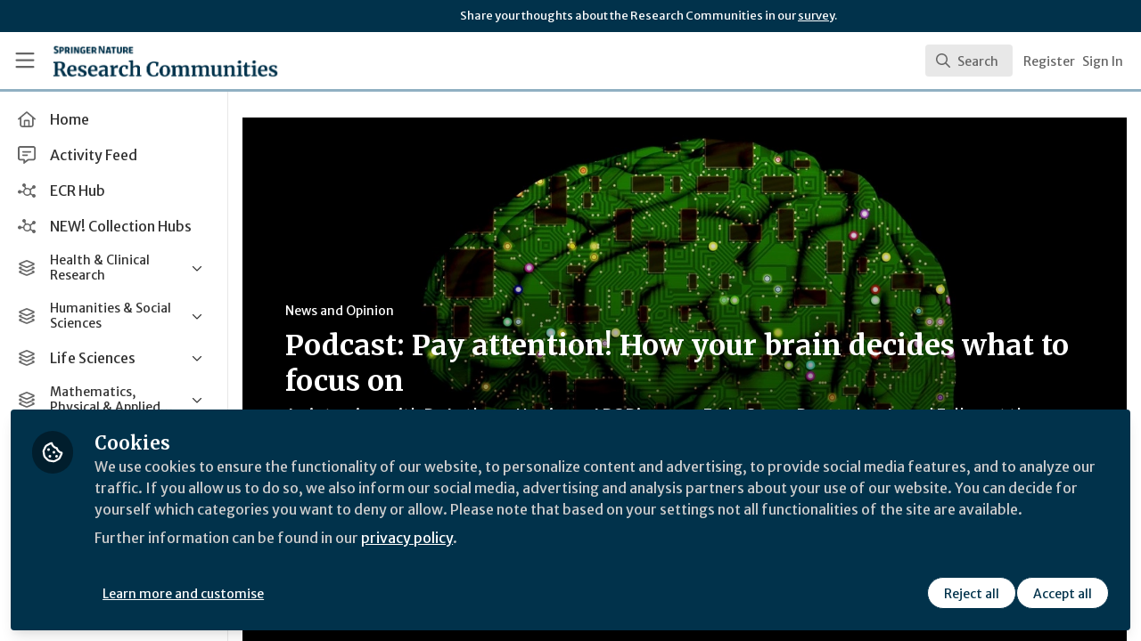

--- FILE ---
content_type: application/javascript
request_url: https://communities.springernature.com/vite/assets/SearchInput-5TmimRTF.js
body_size: -558
content:
import{j as e}from"./jsx-runtime-BjG_zV1W.js";import{S as l}from"./SearchIcon-wvu9nONn.js";import{V as u}from"./combobox-88cUfmV7.js";import"./index-CcTTIHkp.js";import"./_commonjsHelpers-C4iS2aBk.js";function f({query:a,isLoading:r,onQueryChange:s,onEnter:t}){return e.jsxs("div",{className:"grid grid-cols-1",children:[e.jsx(u,{autoFocus:!0,autoComplete:"off",className:"outline-none focus:outline-none col-start-1 row-start-1 h-12 w-full pl-11 pr-4 text-base text-gray-900 placeholder:text-gray-400 focus:ring-2 focus:ring-blue sm:text-base",placeholder:"Search users, content...",onChange:o=>s(o.target.value),onKeyDownCapture:o=>{o.key==="Enter"&&(o.preventDefault(),o.stopPropagation(),t==null||t(a))},value:a}),e.jsx(l,{loading:r})]})}export{f as S};


--- FILE ---
content_type: application/javascript
request_url: https://communities.springernature.com/vite/assets/SearchResultRenderer-DTi_WPyY.js
body_size: -538
content:
import{j as s}from"./jsx-runtime-BjG_zV1W.js";import{i,a as t,b as e,c as m,d as a,e as n,f as d,g as f}from"./searchUtils-CtQ_BGy3.js";import{C}from"./Content-vCYBoLG3.js";import{C as p}from"./User-CdW0Wom-.js";import{C as R}from"./Org-cgG-2Rw4.js";import{C as u}from"./Discussion-aeEzE9J2.js";import{C as c}from"./ThirdPartyResources-DNDqbscK.js";import{C as x}from"./Event-CxSTxK7N.js";import{C as P}from"./Room-ooU3oh75.js";import{C as j}from"./Course-DP8QO-ev.js";import"./cloudflare-image-compression-CWBc8szR.js";import"./combobox-88cUfmV7.js";import"./index-CcTTIHkp.js";import"./_commonjsHelpers-C4iS2aBk.js";function q({result:r}){const{searchable:o}=r;return i(o)?s.jsx(C,{content:o,result:r},o.id):t(o)?s.jsx(x,{event:o,result:r},o.id):e(o)?s.jsx(P,{room:o,result:r},o.id):m(o)?s.jsx(j,{course:o,result:r},o.id):a(o)?s.jsx(R,{org:o,result:r},o.id):n(o)?s.jsx(p,{user:o,result:r},o.id):d(o)?s.jsx(u,{discussion:o,result:r},o.id):f(o)?s.jsx(c,{thirdPartyResources:o,result:r},o.id):null}export{q as S};
